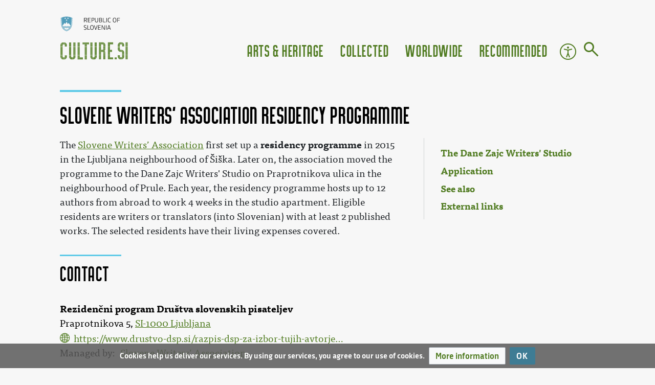

--- FILE ---
content_type: text/html; charset=UTF-8
request_url: https://www.culture.si/en/Slovene_Writers%27_Association_Residency_Programme
body_size: 10407
content:
<!DOCTYPE html>
<html class="client-nojs" lang="en" dir="ltr">
<head>
<meta charset="UTF-8">
<title>Slovene Writers' Association Residency Programme - Culture of Slovenia</title>
<script>document.documentElement.className="client-js";RLCONF={"wgBreakFrames":false,"wgSeparatorTransformTable":["",""],"wgDigitTransformTable":["",""],"wgDefaultDateFormat":"dmy","wgMonthNames":["","January","February","March","April","May","June","July","August","September","October","November","December"],"wgRequestId":"e62abe04777a2a857cd2dce6","wgCanonicalNamespace":"","wgCanonicalSpecialPageName":false,"wgNamespaceNumber":0,"wgPageName":"Slovene_Writers'_Association_Residency_Programme","wgTitle":"Slovene Writers' Association Residency Programme","wgCurRevisionId":339924,"wgRevisionId":339924,"wgArticleId":15748,"wgIsArticle":true,"wgIsRedirect":false,"wgAction":"view","wgUserName":null,"wgUserGroups":["*"],"wgCategories":["NOT ROBOT","WRITING DONE","INFOBOX DONE","PROOFREAD DONE","FERTIK","NOVERIFY","NODEPO","NO INFOCHECK 2025","Articles maintained by Simon Zlahtic","NO PHOTO","FIX OK","Article","NO LOGO","Literature residencies","Residencies","Literature courses, workshops and residencies"],"wgPageViewLanguage":"en","wgPageContentLanguage":"en","wgPageContentModel":"wikitext","wgRelevantPageName":"Slovene_Writers'_Association_Residency_Programme","wgRelevantArticleId":15748,"wgIsProbablyEditable":false,"wgRelevantPageIsProbablyEditable":false,"wgRestrictionEdit":[],"wgRestrictionMove":[],"wgPageFormsTargetName":null,"wgPageFormsAutocompleteValues":[],"wgPageFormsAutocompleteOnAllChars":true,"wgPageFormsFieldProperties":[],"wgPageFormsCargoFields":[],"wgPageFormsDependentFields":[],"wgPageFormsCalendarValues":[],"wgPageFormsCalendarParams":[],"wgPageFormsCalendarHTML":null,"wgPageFormsGridValues":[],"wgPageFormsGridParams":[],"wgPageFormsContLangYes":null,"wgPageFormsContLangNo":null,"wgPageFormsContLangMonths":[],"wgPageFormsHeightForMinimizingInstances":-1,"wgPageFormsDelayReload":false,"wgPageFormsShowOnSelect":[],"wgPageFormsScriptPath":"/extensions/PageForms","edgValues":null,"wgPageFormsEDSettings":null,"wgAmericanDates":false,"simpleBatchUploadMaxFilesPerBatch":{"*":1000},"wgMediaViewerOnClick":true,"wgMediaViewerEnabledByDefault":true,"wgCiteReferencePreviewsActive":true,"srfFilteredConfig":null};
RLSTATE={"site.styles":"ready","user.styles":"ready","user":"ready","user.options":"loading","skins.chameleon":"ready","zzz.ext.bootstrap.styles":"ready","ext.CookieWarning.styles":"ready","oojs-ui-core.styles":"ready","oojs-ui.styles.indicators":"ready","mediawiki.widgets.styles":"ready","oojs-ui-core.icons":"ready","ext.srf.styles":"ready"};RLPAGEMODULES=["ext.smw.styles","smw.entityexaminer","site","mediawiki.page.ready","mediawiki.toc","ext.CookieWarning","ext.bootstrap.scripts","ext.smw.purge"];</script>
<script>(RLQ=window.RLQ||[]).push(function(){mw.loader.impl(function(){return["user.options@12s5i",function($,jQuery,require,module){mw.user.tokens.set({"patrolToken":"+\\","watchToken":"+\\","csrfToken":"+\\"});
}];});});</script>
<link rel="stylesheet" href="/w/load.php?lang=en&amp;modules=ext.CookieWarning.styles%7Cext.srf.styles%7Cmediawiki.widgets.styles%7Coojs-ui-core.icons%2Cstyles%7Coojs-ui.styles.indicators%7Cskins.chameleon%7Czzz.ext.bootstrap.styles&amp;only=styles&amp;skin=chameleon">
<script async="" src="/w/load.php?lang=en&amp;modules=startup&amp;only=scripts&amp;raw=1&amp;skin=chameleon"></script>
<style>#mw-indicator-mw-helplink {display:none;}</style>
<meta name="ResourceLoaderDynamicStyles" content="">
<link rel="stylesheet" href="/w/load.php?lang=en&amp;modules=site.styles&amp;only=styles&amp;skin=chameleon">
<meta name="generator" content="MediaWiki 1.43.6">
<meta name="robots" content="max-image-preview:standard">
<meta name="format-detection" content="telephone=no">
<meta name="viewport" content="width=device-width, initial-scale=1.0, user-scalable=yes, minimum-scale=0.25, maximum-scale=5.0">
<link rel="alternate" type="application/rdf+xml" title="Slovene Writers&#039; Association Residency Programme" href="/w/index.php?title=Special:ExportRDF&amp;xmlmime=rdf">
<link rel="search" type="application/opensearchdescription+xml" href="/w/rest.php/v1/search" title="Culture.si (en)">
<link rel="EditURI" type="application/rsd+xml" href="https://www.culture.si/w/api.php?action=rsd">
<link rel="alternate" type="application/atom+xml" title="Culture.si Atom feed" href="/w/index.php?title=Special:RecentChanges&amp;feed=atom">
</head>
<body class="site-int anon mediawiki ltr sitedir-ltr mw-hide-empty-elt ns-0 ns-subject page-Slovene_Writers_Association_Residency_Programme rootpage-Slovene_Writers_Association_Residency_Programme layout-fixedhead skin-chameleon action-view skin--responsive">
	<!-- navigation header -->
	<header class="p-navbar collapsible" id="mw-navigation">
				<nav class="skip-to-content"><a href="#content" aria-label="Skip to main content"><span>Skip to main content</span></a></nav>
			<!-- logo and main page link -->
			<div id="p-logo" class="navbar-brand p-logo">
			<a href="/en/Culture_of_Slovenia" title="Visit the main page"><img src="/skins/csi_kameleon/slike/logo_beta_long.svg" alt="Culture.si"></a>
			</div>
		<button type="button" class="navbar-toggler" data-toggle="collapse" aria-label="Toggle navigation" data-target="#i9uouzx7ok"></button>
		<nav class="collapse navbar-collapse i9uouzx7ok" aria-label="main menu" id="i9uouzx7ok">
			<div class="navbar-nav">
			</div>
			<div class="navbar-nav right"><div class="nav-item dropdown"><a class="nav-link dropdown-toggle " href="#"  data-toggle="dropdown"  data-boundary="viewport">Arts &amp; Heritage</a><div class="dropdown-menu"><div class="nav-item"><a class="nav-link "  href="/en/Category:Architecture_%26_Design">Architecture &amp; Design</a></div><div class="nav-item"><a class="nav-link "  href="/en/Category:Film">Film</a></div><div class="nav-item"><a class="nav-link "  href="/en/Category:Literature">Literature</a></div><div class="nav-item"><a class="nav-link "  href="/en/Category:Music">Music</a></div><div class="nav-item"><a class="nav-link "  href="/en/Category:New_media_art">New Media Art</a></div><div class="nav-item"><a class="nav-link "  href="/en/Category:Theatre_%26_Dance">Theatre &amp; Dance</a></div><div class="nav-item"><a class="nav-link "  href="/en/Category:Visual_arts">Visual Arts</a></div><div class="nav-item"><a class="nav-link "  href="/en/Category:Cultural_heritage">Cultural Heritage</a></div></div></div><div class="nav-item dropdown"><a class="nav-link dropdown-toggle " href="#"  data-toggle="dropdown"  data-boundary="viewport">Collected</a><div class="dropdown-menu"><div class="nav-item"><a class="nav-link "  href="/en/Category:Festivals">Festivals</a></div><div class="nav-item"><a class="nav-link "  href="/en/Arts_residencies_(AiR)">Arts residencies (AiR)</a></div><div class="nav-item"><a class="nav-link "  href="/en/Category:Venues">Venues</a></div><div class="nav-item"><a class="nav-link "  href="/en/Latest_images">Images</a></div><div class="nav-item"><a class="nav-link "  href="/en/Category:Culture.si_infographics">Infographics</a></div></div></div><div class="nav-item dropdown"><a class="nav-link dropdown-toggle " href="#"  data-toggle="dropdown"  data-boundary="viewport">Worldwide</a><div class="dropdown-menu"><div class="nav-item"><a class="nav-link "  href="/en/Events_worldwide">Events Worldwide</a></div><div class="nav-item"><a class="nav-link "  href="/en/Slovenia_Worldwide">Slovenia Worldwide</a></div><div class="nav-item"><a class="nav-link "  href="/en/Creative_Europe_in_Slovenia">European Cooperation</a></div><div class="nav-item"><a class="nav-link "  href="/en/Category:Slovenian_language">Slovenian Language</a></div></div></div><div class="nav-item dropdown"><a class="nav-link dropdown-toggle " href="#"  data-toggle="dropdown"  data-boundary="viewport">Recommended</a><div class="dropdown-menu"><div class="nav-item"><a class="nav-link "  href="/en/Tips">Tips</a></div><div class="nav-item"><a class="nav-link "  href="/en/Category:Showcase">Showcase</a></div><div class="nav-item"><a class="nav-link "  href="/en/Category:Overviews">Overviews</a></div></div></div><div class="nav-item"><a class="nav-link icon icon-accessibility"  href="/en/Accessibility">Accessibility</a></div>
				<!-- search form -->
				<div  id="p-search" class="p-search order-first order-cmln-0" role="search"  >
					<form  id="searchform" class="mw-search" action="/w/index.php" >
						<input type="hidden" name="profile" value="default" />
							<input type="hidden" name="title" value="Special:Search" />
							<div class="input-group">
								<input type="search" name="search" placeholder="Search Culture.si" aria-label="Search Culture.si" autocapitalize="sentences" title="Search Culture.si [f]" accesskey="f" id="searchInput" class="form-control">
								<div class="input-group-append">
									<button value="Go" id="searchGoButton" name="go" type="submit" class="search-btn searchGoButton" aria-label="Go to page" title="Go to a page with this exact name if it exists"></button>
								</div>
							</div>
						</form>
					</div>
			</div>
		</nav>
	</header>
	<div class="flex-fill container">
		<div class="row">
			<div class="col">

			</div>
		</div>
		<div class="row">
			<div class="col">
				<!-- start the content area -->
				<main id="content" class="mw-body content"><a id="top" class="top"></a>
					<div id="mw-indicators" class="mw-indicators">
						<div id="mw-indicator-smw-entity-examiner" class="mw-indicator mw-indicator-smw-entity-examiner"><div class="smw-entity-examiner smw-indicator-vertical-bar-loader" data-subject="Slovene_Writers&#039;_Association_Residency_Programme#0##" data-dir="ltr" data-uselang="" title="Running an examiner in the background"></div></div>
					</div>
						<header class="contentHeader">
						<!-- title of the page -->
						<h1 id="firstHeading" class="firstHeading"><span class="mw-page-title-main">Slovene Writers' Association Residency Programme</span></h1>
						<!-- tagline; usually goes something like "From WikiName" primary purpose of this seems to be for printing to identify the source of the content -->
						<div id="siteSub" class="siteSub">From Culture.si</div>
						<!-- subtitle line; used for various things like the subpage hierarchy -->
						<div id="contentSub" class="small contentSub"><div id="mw-content-subtitle"></div></div><div id="jump-to-nav" class="mw-jump jump-to-nav">Jump to:<a href="#mw-navigation">navigation</a>, <a href="#p-search">search</a></div>
					</header>
					<div id="bodyContent" class="bodyContent">
						<!-- body text -->

						<div id="mw-content-text" class="mw-body-content"><div class="mw-content-ltr mw-parser-output" lang="en" dir="ltr"><p><br />
</p><p><br />
</p><p><br />
</p>
<div class="contact-info"><div class="infobox"><div class="contact-info-title">Contact </div><figure class="img logo" id="a-logo"><div style="display: none; border: 1px dashed silver; padding: 4px;">
<p>This logo is missing!
</p><p>If you have it, please <a rel="nofollow" class="external text" href="mailto:culture@ljudmila.org?subject=Missing%20logo%20for%20Slovene_Writers%27_Association_Residency_Programme!">email</a> it to us.
</p>
</div></figure> <div class="text"><div class="ibr ibr-Contact row-">
				<span class="row-value"><b>Rezidenčni program Društva slovenskih pisateljev</b></span></div>
<div class="ibr ibr-Street row-">
				<span class="row-value">Praprotnikova 5, <a href="/en/SI-1000_Ljubljana" title="SI-1000 Ljubljana">SI-1000 Ljubljana</a></span></div><div class="ibr ibr-Town row-">
				<span class="row-value"></span></div><div class="ibr ibr-Website row-">
				<span class="row-value"><a rel="nofollow" class="external free" href="https://www.drustvo-dsp.si/razpis-dsp-za-izbor-tujih-avtorjev-in-prevajalec-za-rezidencno-bivanje-v-ljubljani/">https://www.drustvo-dsp.si/razpis-dsp-za-izbor-tujih-avtorjev-in-prevajalec-za-rezidencno-bivanje-v-ljubljani/</a></span></div><div class="ibr ibr-Managed by row-Managed by">
				<span class="row-label">Managed by</span><span class="row-value"><a href="/en/Slovene_Writers%E2%80%99_Association" title="Slovene Writers’ Association">Slovene Writers’ Association</a></span></div></div><br /><br /><br /></div></div><div id="toc" class="toc" role="navigation" aria-labelledby="mw-toc-heading"><input type="checkbox" role="button" id="toctogglecheckbox" class="toctogglecheckbox" style="display:none" /><div class="toctitle" lang="en" dir="ltr"><h2 id="mw-toc-heading">Contents</h2><span class="toctogglespan"><label class="toctogglelabel" for="toctogglecheckbox"></label></span></div>
<ul>
<li class="toclevel-1 tocsection-1"><a href="#The_Dane_Zajc_Writers&#39;_Studio"><span class="tocnumber">1</span> <span class="toctext">The Dane Zajc Writers' Studio</span></a></li>
<li class="toclevel-1 tocsection-2"><a href="#Application"><span class="tocnumber">2</span> <span class="toctext">Application</span></a></li>
<li class="toclevel-1 tocsection-3"><a href="#See_also"><span class="tocnumber">3</span> <span class="toctext">See also</span></a></li>
<li class="toclevel-1 tocsection-4"><a href="#External_links"><span class="tocnumber">4</span> <span class="toctext">External links</span></a></li>
</ul>
</div>

<p><br />
</p>
<div id="teaser">
<p>The <a href="/en/Slovene_Writers%E2%80%99_Association" title="Slovene Writers’ Association">Slovene Writers’ Association</a> first set up a <a class="mw-selflink selflink">residency programme</a> in 2015 in the Ljubljana neighbourhood of Šiška. Later on, the association moved the programme to the Dane Zajc Writers' Studio on Praprotnikova ulica in the neighbourhood of Prule. Each year, the residency programme hosts up to 12 authors from abroad to work 4 weeks in the studio apartment. Eligible residents are writers or translators (into Slovenian) with at least 2 published works. The selected residents have their living expenses covered.
</p>
</div>
<p><br />
</p><p><br />
</p><p><br />
</p>
<h2><span id="The_Dane_Zajc_Writers.27_Studio"></span><span class="mw-headline" id="The_Dane_Zajc_Writers'_Studio">The Dane Zajc Writers' Studio</span></h2>
<p>The apartment on Praprotnikova ulica (a 10-minute walk from the city centre) measures around 50 square metres, and comprises 2 bedrooms, a kitchen, a bathroom and an enclosed glass balcony. The studio got its name from and holds some traces of the former tenant, the poet <a href="/w/index.php?title=Dane_Zajc&amp;action=edit&amp;redlink=1" class="new" title="Dane Zajc (page does not exist)">Dane Zajc</a>, who lived and worked here for some years at the end of his life.
</p><p><a href="/w/index.php?title=Dane_Zajc&amp;action=edit&amp;redlink=1" class="new" title="Dane Zajc (page does not exist)">Dane Zajc</a> (1929&#8211;2015) is considered to be one of Slovenia's most significant poets of the 20th century and one of Slovenia's central playwright figures. He made his debut in 1958 with a collection of neo-expressionist poetry <i>Požgana trava</i> (Burnt Grass). He published 9 more volumes of poetry, and also made his name as a writer of lyrical drama. 
</p><p><br />
</p>
<h2><span class="mw-headline" id="Application">Application</span></h2>
<p>The open call for the applications is usually published in early autumn. Applications must be submitted in Slovenian, English or Bosnian-Croatian-Montenegrin-Serbian language. The applicants should submit a CV and a short project proposal mentioning the preferred month of the residence.
</p><p><br />
</p>
<h2><span class="mw-headline" id="See_also">See also</span></h2>
<ul><li><a href="/en/Slovene_Writers%E2%80%99_Association" title="Slovene Writers’ Association">Slovene Writers’ Association</a></li></ul>
<h2><span class="mw-headline" id="External_links">External links</span></h2>
<ul><li><a rel="nofollow" class="external text" href="https://www.drustvo-dsp.si/en/open-call-for-stay-in-the-residence-of-slovene-writers-association-the-dane-zajc-writers-studio-for-authorstranslator-who-will-carry-out-their-projects-in-ljubljana-in-2018">Open Call for the 2018 Residence Programme at the Dane Zajc Writers' Studio</a></li>
<li><a rel="nofollow" class="external text" href="http://www.rtvslo.si/news-in-english/a-writers-studio-for-authors-from-around-the-world/385946">The article <i>A writers' studio for authors from around the world</i> on MMC RTVSLO, February 2016</a></li></ul>
<!-- 
NewPP limit report
Cached time: 20260131224647
Cache expiry: 86400
Reduced expiry: false
Complications: [show‐toc]
[SMW] In‐text annotation parser time: 0.002 seconds
CPU time usage: 0.111 seconds
Real time usage: 0.143 seconds
Preprocessor visited node count: 1522/1000000
Post‐expand include size: 14619/2097152 bytes
Template argument size: 0/2097152 bytes
Highest expansion depth: 13/100
Expensive parser function count: 1/100
Unstrip recursion depth: 0/20
Unstrip post‐expand size: 46/5000000 bytes
-->
<!--
Transclusion expansion time report (%,ms,calls,template)
100.00%  102.415      1 -total
 71.18%   72.900      1 Template:Infobox
 25.73%   26.348      1 Template:Teaser
 21.27%   21.788     34 Template:InfoboxRow
 16.00%   16.384      1 Template:EventsForThisPage
 12.04%   12.333      1 Template:EUProjectsForThisPage
 11.97%   12.259      2 Template:InfoboxImageRow
 11.16%   11.430      2 Template:Contact
  3.83%    3.920      3 Template:DataRow
  3.49%    3.579      1 Template:ImageDataRow
-->

<!-- Saved in parser cache with key kultura-en_culture_si-:pcache:idhash:15748-0!canonical and timestamp 20260131224647 and revision id 339924. Rendering was triggered because: page-view
 -->
</div></div><div class="printfooter">
Retrieved from "<a dir="ltr" href="https://www.culture.si/w/index.php?title=Slovene_Writers%27_Association_Residency_Programme&amp;oldid=339924">https://www.culture.si/w/index.php?title=Slovene_Writers%27_Association_Residency_Programme&amp;oldid=339924</a>"</div>

						<!-- end body text -->
						<!-- data blocks which should go somewhere after the body text, but not before the catlinks block-->
						<div id='mw-data-after-content'>
	<div class="mw-cookiewarning-container"><div class="mw-cookiewarning-text"><span>Cookies help us deliver our services. By using our services, you agree to our use of cookies.</span></div><form method="POST"><div class='oo-ui-layout oo-ui-horizontalLayout'><span class='oo-ui-widget oo-ui-widget-enabled oo-ui-buttonElement oo-ui-buttonElement-framed oo-ui-labelElement oo-ui-flaggedElement-progressive oo-ui-buttonWidget'><a role='button' tabindex='0' href='/en/Project:Privacy_policy' rel='nofollow' class='oo-ui-buttonElement-button'><span class='oo-ui-iconElement-icon oo-ui-iconElement-noIcon oo-ui-image-progressive'></span><span class='oo-ui-labelElement-label'>More information</span><span class='oo-ui-indicatorElement-indicator oo-ui-indicatorElement-noIndicator oo-ui-image-progressive'></span></a></span><span class='oo-ui-widget oo-ui-widget-enabled oo-ui-inputWidget oo-ui-buttonElement oo-ui-buttonElement-framed oo-ui-labelElement oo-ui-flaggedElement-primary oo-ui-flaggedElement-progressive oo-ui-buttonInputWidget'><button type='submit' tabindex='0' name='disablecookiewarning' value='OK' class='oo-ui-inputWidget-input oo-ui-buttonElement-button'><span class='oo-ui-iconElement-icon oo-ui-iconElement-noIcon oo-ui-image-invert'></span><span class='oo-ui-labelElement-label'>OK</span><span class='oo-ui-indicatorElement-indicator oo-ui-indicatorElement-noIndicator oo-ui-image-invert'></span></button></span></div></form></div>
</div>

					</div>
					<!-- category links -->
					<div id="catlinks" class="catlinks" data-mw="interface"><div id="mw-normal-catlinks" class="mw-normal-catlinks"><a href="/en/Special:Categories" title="Special:Categories">Categories</a>: <ul><li><a href="/en/Category:Residencies" title="Category:Residencies">Residencies</a></li><li><a href="/en/Category:Literature_courses,_workshops_and_residencies" title="Category:Literature courses, workshops and residencies">Literature courses, workshops and residencies</a></li></ul></div><div id="mw-hidden-catlinks" class="mw-hidden-catlinks mw-hidden-cats-hidden">Hidden categories: <ul><li><a href="/en/Category:NOT_ROBOT" title="Category:NOT ROBOT">NOT ROBOT</a></li><li><a href="/en/Category:WRITING_DONE" title="Category:WRITING DONE">WRITING DONE</a></li><li><a href="/en/Category:INFOBOX_DONE" title="Category:INFOBOX DONE">INFOBOX DONE</a></li><li><a href="/en/Category:PROOFREAD_DONE" title="Category:PROOFREAD DONE">PROOFREAD DONE</a></li><li><a href="/en/Category:FERTIK" title="Category:FERTIK">FERTIK</a></li><li><a href="/en/Category:NOVERIFY" title="Category:NOVERIFY">NOVERIFY</a></li><li><a href="/en/Category:NODEPO" title="Category:NODEPO">NODEPO</a></li><li><a href="/en/Category:NO_INFOCHECK_2025" title="Category:NO INFOCHECK 2025">NO INFOCHECK 2025</a></li><li><a href="/en/Category:Articles_maintained_by_Simon_Zlahtic" title="Category:Articles maintained by Simon Zlahtic">Articles maintained by Simon Zlahtic</a></li><li><a href="/en/Category:NO_PHOTO" title="Category:NO PHOTO">NO PHOTO</a></li><li><a href="/en/Category:FIX_OK" title="Category:FIX OK">FIX OK</a></li><li><a href="/en/Category:Article" title="Category:Article">Article</a></li><li><a href="/en/Category:NO_LOGO" title="Category:NO LOGO">NO LOGO</a></li><li><a href="/en/Category:Literature_residencies" title="Category:Literature residencies">Literature residencies</a></li></ul></div></div>
				</main>
			</div>
		</div>
	</div>
	<footer class="page-footer mt-4 container-fluid" id="page-footer" aria-label="page footer">
		<div class="row">
			<div class="col">
				<div class="container">
					<div class="row">
						<div class="col-12 col-md-8 col-xl-8 col">
							<div class="row">
								<div class="footer-nav col"><div class="nav-item dropdown"><a class="nav-link dropdown-toggle " href="#"  data-toggle="dropdown"  data-boundary="viewport">Arts &amp; Heritage</a><div class="dropdown-menu"><div class="nav-item"><a class="nav-link "  href="/en/Category:Architecture_%26_Design">Architecture &amp; Design</a></div><div class="nav-item"><a class="nav-link "  href="/en/Category:Film">Film</a></div><div class="nav-item"><a class="nav-link "  href="/en/Category:Literature">Literature</a></div><div class="nav-item"><a class="nav-link "  href="/en/Category:Music">Music</a></div><div class="nav-item"><a class="nav-link "  href="/en/Category:New_media_art">New Media Art</a></div><div class="nav-item"><a class="nav-link "  href="/en/Category:Theatre_%26_Dance">Theatre &amp; Dance</a></div><div class="nav-item"><a class="nav-link "  href="/en/Category:Visual_arts">Visual Arts</a></div><div class="nav-item"><a class="nav-link "  href="/en/Category:Cultural_heritage">Cultural Heritage</a></div></div></div><div class="nav-item dropdown"><a class="nav-link dropdown-toggle " href="#"  data-toggle="dropdown"  data-boundary="viewport">Collected</a><div class="dropdown-menu"><div class="nav-item"><a class="nav-link "  href="/en/Category:Festivals">Festivals</a></div><div class="nav-item"><a class="nav-link "  href="/en/Arts_residencies_(AiR)">Arts residencies (AiR)</a></div><div class="nav-item"><a class="nav-link "  href="/en/Category:Venues">Venues</a></div><div class="nav-item"><a class="nav-link "  href="/en/Latest_images">Images</a></div><div class="nav-item"><a class="nav-link "  href="/en/Category:Culture.si_infographics">Infographics</a></div></div></div><div class="nav-item dropdown"><a class="nav-link dropdown-toggle " href="#"  data-toggle="dropdown"  data-boundary="viewport">Worldwide</a><div class="dropdown-menu"><div class="nav-item"><a class="nav-link "  href="/en/Events_worldwide">Events Worldwide</a></div><div class="nav-item"><a class="nav-link "  href="/en/Slovenia_Worldwide">Slovenia Worldwide</a></div><div class="nav-item"><a class="nav-link "  href="/en/Creative_Europe_in_Slovenia">European Cooperation</a></div><div class="nav-item"><a class="nav-link "  href="/en/Category:Slovenian_language">Slovenian Language</a></div></div></div><div class="nav-item dropdown"><a class="nav-link dropdown-toggle " href="#"  data-toggle="dropdown"  data-boundary="viewport">Recommended</a><div class="dropdown-menu"><div class="nav-item"><a class="nav-link "  href="/en/Tips">Tips</a></div><div class="nav-item"><a class="nav-link "  href="/en/Category:Showcase">Showcase</a></div><div class="nav-item"><a class="nav-link "  href="/en/Category:Overviews">Overviews</a></div></div></div>
								</div>
								<div class="col">
								<!-- MW message -->
								<div class="message-GlobalFooterMain"><div class="responsibility"> <p id="page_updated"> Page updated: <time datetime="2025-10-25 08:28:11">25 October 2025 at 08:28:11</time> </p> <p id="responsibility"> Responsible institution: <a class="external" href="https://www.gov.si/en/state-authorities/ministries/ministry-of-culture/"> Ministry of Culture of Republic of Slovenia</a> </p> <p id="contact"><a href="mailto:culture.mk@gov.si?subject=Web%20feedback%20on%20%5BSlovene+Writers%26%2339;+Association+Residency+Programme%5D">Send feedback</a></p> <p id="privacy-policy"> <a href="/en/Site:Privacy_policy">Privacy policy</a> </p> <p id="version">Version: 043.013.091 int</p> <br /> <a href="https://kulturnik.si/" target="_blank"> <div id="footer-kulturnik"> <img src="/w/skins/csi_kameleon/slike/kulturnik_logo.svg" alt="Kulturnik logo" /> <p> Kulturnik.si website features a metasearch engine and cultural news and events from various Slovene digital sources and collections related to arts and culture. </p> </div> </a> </div>
								</div>
								</div>
							</div>
						</div>
						<div class="col-12 col-md-4 col-xl-4 col">
						<!-- MW message -->
						<div class="message-GlobalFooterAbout"><div id="footer-about"> <a href="https://facebook.com/CultureSi" title="Facebook"><i class="icon-fb"></i></a> <a href="https://www.instagram.com/culture_si/" title="Instagram"><i class="icon-insta"></i></a> <p> Culture.si offers information on Slovene cultural producers, venues, festivals and support services, all in one place. You are welcome to navigate through the diverse fields of arts, culture and heritage in order to explore and connect. The portal and its content is owned and funded by the <a href="/en/Ministry_of_Culture" title="Ministry of Culture">Ministry of Culture</a>, co-funded by the <a rel="nofollow" class="external text" href="https://www.gov.si/en/registries/projects/the-recovery-and-resilience-plan/">European Union Recovery and Resilience Plan</a> and developed by <a href="/en/Ljudmila_Art_and_Science_Laboratory" title="Ljudmila Art and Science Laboratory">Ljudmila Art and Science Laboratory</a>. </p> <p class="mw-empty-elt">
</p><p>		<a href="/en/Culture.si" title="Culture.si">About Culture.si</a>
</p><p>		<a href="/en/Slovenia" class="mw-redirect" title="Slovenia">About Slovenia</a>
</p>
	<p class="mw-empty-elt"></p> </div> <h2>Operated by</h2> <div id="footer-logo-mk"><a href="/en/Ljudmila_Art_and_Science_Laboratory" title="Ljudmila Art and Science Laboratory"><img src="/w/skins/csi_kameleon/slike/ljudmila_logo.svg" alt="Ljudmila logo" /></a>
</div> <h2>Financed by</h2> <div id="footer-logo-ljudmila"><a href="/en/Ministry_of_Culture" title="Ministry of Culture"><img src="/w/skins/csi_kameleon/slike/mk_logo.svg" alt="Ministry of culture logo" /></a>
</div> <div id="footer-logo-noo"> <a href="https://www.gov.si/en/registries/projects/the-recovery-and-resilience-plan/" target="_blank"> <img src="/w/skins/csi_kameleon/slike/noo_logo.svg" alt="The Recovery and Resilience Plan logo" /> </a> </div>
 <div id="footer-logo-eu"> <a href="https://next-generation-eu.europa.eu/index_en" target="_blank"> <img src="/w/skins/csi_kameleon/slike/eu_logo.svg" alt="Next Generation EU logo" /> </a> </div>
						</div>
						</div>
					</div>
					<div class="row">
						<div class="col">
							<!-- navigation header -->
							<div class="p-navbar not-collapsible" id="mw-navigation-i9uouzxhmz">
								<div class="navbar-nav">
								<!-- footer icons -->
								<div id="footer-icons" class="footer-icons">
									<!-- poweredby -->
									<div><a href="https://www.mediawiki.org/" class="cdx-button cdx-button--fake-button cdx-button--size-large cdx-button--fake-button--enabled"><img src="/resources/assets/poweredby_mediawiki.svg" alt="Powered by MediaWiki" width="88" height="31" loading="lazy"></a></div>
									<!-- poweredbysmw -->
									<div><a href="https://www.semantic-mediawiki.org/wiki/Semantic_MediaWiki" class="cdx-button cdx-button--fake-button cdx-button--size-large cdx-button--fake-button--enabled"><img src="/extensions/SemanticMediaWiki/res/smw/assets/logo_footer.svg" alt="Powered by Semantic MediaWiki" class="smw-footer" width="88" height="31" loading="lazy"></a></div>
								</div>
								</div>
								<div class="navbar-nav right">
									
									<!-- personal tools -->
									<div class="navbar-tools navbar-nav" >
										<div class="navbar-tool dropdown">
											<a class="navbar-usernotloggedin" href="#" data-toggle="dropdown" data-boundary="viewport" title="You are not logged in.">
											</a>
											<div class="p-personal-tools dropdown-menu">
												<div id="pt-login" class="mw-list-item"><a href="/w/index.php?title=Special:UserLogin&amp;returnto=Slovene+Writers%27+Association+Residency+Programme" title="You are encouraged to log in; however, it is not mandatory [o]" accesskey="o" class="pt-login">Log in</a></div>
											</div>
										</div>
									</div>
								</div>
							</div>
						</div>
					</div>
				</div>
			</div>
		</div>
	</footer><script>(RLQ=window.RLQ||[]).push(function(){mw.config.set({"wgBackendResponseTime":425,"wgPageParseReport":{"smw":{"limitreport-intext-parsertime":0.002},"limitreport":{"cputime":"0.111","walltime":"0.143","ppvisitednodes":{"value":1522,"limit":1000000},"postexpandincludesize":{"value":14619,"limit":2097152},"templateargumentsize":{"value":0,"limit":2097152},"expansiondepth":{"value":13,"limit":100},"expensivefunctioncount":{"value":1,"limit":100},"unstrip-depth":{"value":0,"limit":20},"unstrip-size":{"value":46,"limit":5000000},"timingprofile":["100.00%  102.415      1 -total"," 71.18%   72.900      1 Template:Infobox"," 25.73%   26.348      1 Template:Teaser"," 21.27%   21.788     34 Template:InfoboxRow"," 16.00%   16.384      1 Template:EventsForThisPage"," 12.04%   12.333      1 Template:EUProjectsForThisPage"," 11.97%   12.259      2 Template:InfoboxImageRow"," 11.16%   11.430      2 Template:Contact","  3.83%    3.920      3 Template:DataRow","  3.49%    3.579      1 Template:ImageDataRow"]},"cachereport":{"timestamp":"20260131224647","ttl":86400,"transientcontent":false}}});});</script>
<!-- Matomo -->
<script type="text/javascript">
  var _paq = _paq || [];
  _paq.push(["trackPageView"]);
  _paq.push(["enableLinkTracking"]);

  (function() {
    var u = (("https:" == document.location.protocol) ? "https" : "http") + "://"+"broken.ljudmila.net/piwik//";
    _paq.push(["setTrackerUrl", u+"piwik.php"]);
    _paq.push(["setSiteId", "4"]);
    var d=document, g=d.createElement("script"), s=d.getElementsByTagName("script")[0]; g.type="text/javascript";
    g.defer=true; g.async=true; g.src=u+"piwik.js"; s.parentNode.insertBefore(g,s);
  })();
</script>
<!-- End Matomo Code -->

<!-- Matomo Image Tracker -->
<noscript><img src="http://broken.ljudmila.net/piwik//piwik.php?idsite=4&rec=1" style="border:0" alt="" /></noscript>
<!-- End Matomo -->
</body>
</html>

--- FILE ---
content_type: text/css; charset=utf-8
request_url: https://www.culture.si/w/load.php?lang=en&modules=site.styles&only=styles&skin=chameleon
body_size: 991
content:
#cc-tag #cc-tag-button{display:none}.allpagesredirect{font-style:italic }.wikitable > tr > th.wide,.wikitable > tr > td.wide,.wikitable > * > tr > th.wide,.wikitable > * > tr > td.wide{width:100%}#content a.xss-sort{color:#aaa}#content a.xss-sort.selected{color:#333}.wiki-root{white-space:pre;font-family:monospace;font-weight:bold;background:white;display:block;line-height:150%}span.wiki-tplarg{color:red;background:#fec;font-weight:bold}span.wiki-template{font-weight:bold}span.color-0{color:navy!important;background:navy}span.color-1{background:#ddf!important;color:black!important}span.color-2{background:#dfd!important;color:black!important}span.color-3{background:#fdd!important;color:black!important}span.color-4{background:#ffb!important;color:black!important}span.color-5{background:#fbf!important;color:black!important}span.color-6{background:#bff!important;color:black!important}span.color-7{background:#adf!important;color:black!important}span.color-8{background:#fda!important;color:black!important}span.color-9{background:#daf!important;color:black!important}span.wiki-value{font-weight:normal;margin-left:1em}.wiki-name{font-weight:bold;margin-right:1em;margin-left:1em}.wiki-title{font-weight:bold}#bodyContent .diff ~ .contact-info,#bodyContent .diff ~.balast{position:static;float:right;top:0;padding:0 0;margin:0 0;margin-right:-250px;width:234px;font-family:helvetica,sans;color:#4f4f4f}.billboard,.billboard .billboard-item{width:576px;height:324px;min-height:324px;background:white;border:none;overflow:hidden }.billboard .image-item{background-color:black }.billboard{position:relative }.billboard .billboard-item{position:absolute }.billboard .scrollview{position:absolute }.billboard .billboard-label{position:absolute;left:0;right:0;bottom:0;background:rgba(0,0,0,0.5);color:white;font-size:22px;line-height:110%;padding-left:8px;padding-top:13px;padding-bottom:13px }.billboard .billboard-label a{color:white;display:block }#panel div.portal div.body ul li{overflow:visible }#panel div.portal div.body ul li a{white-space:nowrap }#bodyContent div.billboard-text h1{line-height:28px;font-size:40px;color:#76b82a;display:block;margin-top:-6px;margin-bottom:2px;padding-left:0;padding-right:0;background:none;border:none }#bodyContent div.billboard-text a{color:#76b82a }#bodyContent div.billboard-text p{text-align:left;color:#4F4F4F;font-size:20px;line-height:28px;margin-top:0;padding:0;padding-left:4px }body:not(.ns-0) .noarticletext{display:none!important}#jquery-foot-hovzer{height:1px}#jquery-foot-hovzer:hover{height:auto}#jquery-foot-hovzer-spacer{height:0 !important}#catlinks{border:0;background:transparent}body #pfForm table.formtable input.header{border:none!important;background:none!important;margin-top:0.5em;padding:0!important;margin-bottom:0;&::placeholder{font-weight:bold!important;color:black;font-size:120%;text-decoration:underline}}

--- FILE ---
content_type: image/svg+xml
request_url: https://www.culture.si/skins/csi_kameleon/slike/logo_beta_small.svg
body_size: 17754
content:
<?xml version="1.0" encoding="UTF-8" standalone="no"?>
<!-- Created with Inkscape (http://www.inkscape.org/) -->

<svg
   width="15.636174mm"
   height="14.533005mm"
   viewBox="0 0 15.636174 14.533005"
   version="1.1"
   id="svg30219"
   inkscape:version="1.4.2 (2aeb623e1d, 2025-05-12)"
   sodipodi:docname="logo_beta_small.svg"
   xmlns:inkscape="http://www.inkscape.org/namespaces/inkscape"
   xmlns:sodipodi="http://sodipodi.sourceforge.net/DTD/sodipodi-0.dtd"
   xmlns="http://www.w3.org/2000/svg"
   xmlns:svg="http://www.w3.org/2000/svg"
   xmlns:rdf="http://www.w3.org/1999/02/22-rdf-syntax-ns#"
   xmlns:cc="http://creativecommons.org/ns#"
   xmlns:dc="http://purl.org/dc/elements/1.1/">
  <defs
     id="defs30213">
    <clipPath
       clipPathUnits="userSpaceOnUse"
       id="clipPath746">
      <path
         d="M 0,5865.381 H 1200 V 0 H 0 Z"
         id="path744"
         inkscape:connector-curvature="0" />
    </clipPath>
    <clipPath
       clipPathUnits="userSpaceOnUse"
       id="clipPath746-3">
      <path
         d="M 0,5865.381 H 1200 V 0 H 0 Z"
         id="path744-6"
         inkscape:connector-curvature="0" />
    </clipPath>
  </defs>
  <sodipodi:namedview
     id="base"
     pagecolor="#ffffff"
     bordercolor="#666666"
     borderopacity="1.0"
     inkscape:pageopacity="0.0"
     inkscape:pageshadow="2"
     inkscape:zoom="3.959798"
     inkscape:cx="18.94036"
     inkscape:cy="33.587572"
     inkscape:document-units="mm"
     inkscape:current-layer="g4329"
     showgrid="true"
     fit-margin-top="0"
     fit-margin-left="0"
     fit-margin-right="0"
     fit-margin-bottom="0"
     inkscape:window-width="2494"
     inkscape:window-height="1371"
     inkscape:window-x="0"
     inkscape:window-y="0"
     inkscape:window-maximized="1"
     inkscape:showpageshadow="2"
     inkscape:pagecheckerboard="0"
     inkscape:deskcolor="#d1d1d1">
    <inkscape:grid
       type="xygrid"
       id="grid31831"
       originx="-27.61465"
       originy="-238.4591"
       spacingy="1"
       spacingx="1"
       units="mm"
       visible="true" />
  </sodipodi:namedview>
  <metadata
     id="metadata30216">
    <rdf:RDF>
      <cc:Work
         rdf:about="">
        <dc:format>image/svg+xml</dc:format>
        <dc:type
           rdf:resource="http://purl.org/dc/dcmitype/StillImage" />
        <dc:title />
      </cc:Work>
    </rdf:RDF>
  </metadata>
  <g
     inkscape:label="Layer 1"
     inkscape:groupmode="layer"
     id="layer1"
     transform="translate(-27.61465,-44.007901)">
    <!--text
       xml:space="preserve"
       style="font-style:normal;font-variant:normal;font-weight:normal;font-stretch:condensed;font-size:7.91068888px;line-height:1.25;font-family:'Mecano NP';-inkscape-font-specification:'Mecano NP, Condensed';font-variant-ligatures:normal;font-variant-caps:normal;font-variant-numeric:normal;font-feature-settings:normal;text-align:start;letter-spacing:0px;word-spacing:0px;writing-mode:lr-tb;text-anchor:start;fill:#779F2E;fill-opacity:1;stroke:none;stroke-width:0.20658723"
       x="63.70385"
       y="74.784225"
       id="text31829"><tspan
         sodipodi:role="line"
         id="tspan31827"
         x="63.70385"
         y="74.784225"
         style="font-style:normal;font-variant:normal;font-weight:normal;font-stretch:condensed;font-size:7.91068888px;font-family:'Mecano NP';-inkscape-font-specification:'Mecano NP, Condensed';font-variant-ligatures:normal;font-variant-caps:normal;font-variant-numeric:normal;font-feature-settings:normal;text-align:start;writing-mode:lr-tb;text-anchor:start;fill:#779F2E;fill-opacity:1;stroke-width:0.20658723">b3ta</tspan></text-->
    <g
       id="g4329">
      <path
         inkscape:connector-curvature="0"
         id="path856-6"
         style="fill:#517c22;fill-opacity:1;fill-rule:nonzero;stroke:none;stroke-width:0.352778"
         d="m 29.737843,44.021526 c -0.107244,0 -0.196497,0.03669 -0.303389,0.03669 v 2.140303 c 0.03563,-0.160514 0.142522,-0.285398 0.285397,-0.37465 0.142875,-0.08925 0.357011,-0.124884 0.463903,-0.107245 v -1.695097 z" />
      <path
         inkscape:connector-curvature="0"
         id="path860-5"
         style="fill:#517c22;fill-opacity:1;fill-rule:nonzero;stroke:none;stroke-width:0.352778"
         d="m 30.344691,44.021526 v 1.695097 c 0.106892,-0.01764 0.320675,0.01799 0.463197,0.107245 0.143228,0.08925 0.25012,0.214136 0.28575,0.37465 v -2.140303 c -0.10795,0 -0.19685,-0.03669 -0.303389,-0.03669 z" />
      <path
         inkscape:connector-curvature="0"
         id="path864-4"
         style="fill:#517c22;fill-opacity:1;fill-rule:nonzero;stroke:none;stroke-width:0.352778"
         d="m 28.863659,44.218587 c -0.160161,0.07091 -0.214136,0.106892 -0.339372,0.178153 v 3.139369 h 0.749653 v -3.460044 c -0.124884,0.03563 -0.267759,0.07126 -0.410281,0.142522" />
      <path
         inkscape:connector-curvature="0"
         id="path868-6"
         style="fill:#517c22;fill-opacity:1;fill-rule:nonzero;stroke:none;stroke-width:0.352778"
         d="m 31.253694,44.075959 v 3.460397 h 0.749653 v -3.139722 c -0.124884,-0.07126 -0.178506,-0.107597 -0.33902,-0.178153 -0.142875,-0.07126 -0.285397,-0.106539 -0.410633,-0.142522" />
      <path
         inkscape:connector-curvature="0"
         id="path872-6"
         style="fill:#517c22;fill-opacity:1;fill-rule:nonzero;stroke:none;stroke-width:0.352778"
         d="m 27.614791,46.145107 v 1.391003 h 0.7493 v -3.032125 c -0.250119,0.195439 -0.7493,0.909814 -0.7493,1.641122" />
      <path
         inkscape:connector-curvature="0"
         id="path876-3"
         style="fill:#517c22;fill-opacity:1;fill-rule:nonzero;stroke:none;stroke-width:0.352778"
         d="m 32.164037,44.503843 v 3.032478 h 0.748947 v -1.391356 c 0,-0.731308 -0.49918,-1.44533 -0.748947,-1.641122" />
      <path
         inkscape:connector-curvature="0"
         id="path880-4"
         style="fill:#517c22;fill-opacity:1;fill-rule:nonzero;stroke:none;stroke-width:0.352778"
         d="m 30.183789,58.50711 v -1.694039 c -0.107244,0.01729 -0.321028,-0.01834 -0.463903,-0.106892 -0.142522,-0.0896 -0.250119,-0.215194 -0.285397,-0.375355 v 2.140655 c 0.106892,0 0.196144,0.03563 0.303036,0.03563 z" />
      <path
         inkscape:connector-curvature="0"
         id="path884-2"
         style="fill:#517c22;fill-opacity:1;fill-rule:nonzero;stroke:none;stroke-width:0.352778"
         d="m 30.79032,58.50711 c 0.106539,0 0.195792,-0.03563 0.303389,-0.03563 v -2.140655 c -0.03563,0.160161 -0.142875,0.28575 -0.28575,0.375355 -0.142522,0.08855 -0.356306,0.124178 -0.463197,0.106892 v 1.694039 z" />
      <path
         inkscape:connector-curvature="0"
         id="path888-4"
         style="fill:#517c22;fill-opacity:1;fill-rule:nonzero;stroke:none;stroke-width:0.352778"
         d="m 29.27394,58.453735 v -3.443111 h -0.7493 v 3.122436 c 0.124531,0.07126 0.178858,0.106892 0.339019,0.178506 0.142523,0.07091 0.285398,0.106186 0.410281,0.142169" />
      <path
         inkscape:connector-curvature="0"
         id="path892-4"
         style="fill:#517c22;fill-opacity:1;fill-rule:nonzero;stroke:none;stroke-width:0.352778"
         d="m 31.664151,58.311459 c 0.160514,-0.07161 0.214136,-0.107244 0.339372,-0.178506 V 55.01087 h -0.750005 v 3.442758 c 0.125589,-0.03563 0.267758,-0.07126 0.410633,-0.142169" />
      <path
         inkscape:connector-curvature="0"
         id="path896-3"
         style="fill:#517c22;fill-opacity:1;fill-rule:nonzero;stroke:none;stroke-width:0.352778"
         d="m 28.364091,58.025145 v -3.014486 h -0.7493 v 1.374069 c 0,0.731309 0.499533,1.444625 0.7493,1.640417" />
      <path
         inkscape:connector-curvature="0"
         id="path900-7"
         style="fill:#517c22;fill-opacity:1;fill-rule:nonzero;stroke:none;stroke-width:0.352778"
         d="m 32.913019,56.384587 v -1.374069 h -0.748947 v 3.014486 c 0.249766,-0.195439 0.748947,-0.909109 0.748947,-1.640417" />
      <path
         inkscape:connector-curvature="0"
         id="path902-8"
         style="fill:#517c22;fill-opacity:1;fill-rule:nonzero;stroke:none;stroke-width:0.352778"
         d="m 28.524816,54.850145 h 0.7493 v -7.152922 h -0.7493 z" />
      <path
         inkscape:connector-curvature="0"
         id="path904-6"
         style="fill:#517c22;fill-opacity:1;fill-rule:nonzero;stroke:none;stroke-width:0.352778"
         d="m 27.61465,54.850145 h 0.7493 v -7.152922 h -0.7493 z" />
      <path
         inkscape:connector-curvature="0"
         id="path988-7"
         style="fill:#517c22;fill-opacity:1;fill-rule:nonzero;stroke:none;stroke-width:0.352778"
         d="m 41.59171,58.492956 h 0.7493 v -3.496734 h -0.7493 z" />
      <path
         inkscape:connector-curvature="0"
         id="path990-1"
         style="fill:#517c22;fill-opacity:1;fill-rule:nonzero;stroke:none;stroke-width:0.352778"
         d="m 42.501877,58.492956 h 0.748947 v -3.496734 h -0.748947 z" />
      <path
         inkscape:connector-curvature="0"
         id="path992-1"
         style="fill:#517c22;fill-opacity:1;fill-rule:nonzero;stroke:none;stroke-width:0.352778"
         d="m 41.59171,47.522273 h 0.7493 v -3.514372 h -0.7493 z" />
      <path
         inkscape:connector-curvature="0"
         id="path994-5"
         style="fill:#517c22;fill-opacity:1;fill-rule:nonzero;stroke:none;stroke-width:0.352778"
         d="m 42.501877,47.522273 h 0.748947 v -3.514372 h -0.748947 z" />
      <path
         inkscape:connector-curvature="0"
         id="path996-9"
         style="fill:#517c22;fill-opacity:1;fill-rule:nonzero;stroke:none;stroke-width:0.352778"
         d="m 42.501877,54.835709 h 0.748947 v -7.152922 h -0.748947 z" />
      <path
         inkscape:connector-curvature="0"
         id="path998-7"
         style="fill:#517c22;fill-opacity:1;fill-rule:nonzero;stroke:none;stroke-width:0.352778"
         d="m 41.59171,54.835709 h 0.7493 v -7.152922 h -0.7493 z" />
      <path
         inkscape:connector-curvature="0"
         id="path1002-6"
         style="fill:#517c22;fill-opacity:1;fill-rule:nonzero;stroke:none;stroke-width:0.352778"
         d="M 37.542527,52.106443 V 50.412051 C 37.43493,50.430401 37.221146,50.394411 37.078624,50.30516 36.936102,50.21591 36.82921,50.091024 36.79358,49.930862 v 2.13995 c 0.106891,0 0.196144,0.03563 0.303036,0.03563 z" />
      <path
         inkscape:connector-curvature="0"
         id="path1006-3"
         style="fill:#517c22;fill-opacity:1;fill-rule:nonzero;stroke:none;stroke-width:0.352778"
         d="m 36.632677,52.052715 v -3.513314 h -0.749653 v 3.192639 c 0.125236,0.07161 0.178859,0.107597 0.33902,0.178858 0.142875,0.07056 0.28575,0.106186 0.410633,0.141817" />
      <path
         inkscape:connector-curvature="0"
         id="path1010-5"
         style="fill:#517c22;fill-opacity:1;fill-rule:nonzero;stroke:none;stroke-width:0.352778"
         d="m 35.722828,51.625184 v -3.085747 h -0.7493 v 1.444625 c 0,0.731308 0.500239,1.444978 0.7493,1.641122" />
      <path
         inkscape:connector-curvature="0"
         id="path1012-6"
         style="fill:#517c22;fill-opacity:1;fill-rule:nonzero;stroke:none;stroke-width:0.352778"
         d="m 34.973599,48.378817 h 0.7493 v -0.696383 h -0.7493 z" />
      <path
         inkscape:connector-curvature="0"
         id="path1014-3"
         style="fill:#517c22;fill-opacity:1;fill-rule:nonzero;stroke:none;stroke-width:0.352778"
         d="m 35.88306,48.378817 h 0.749653 V 47.682434 H 35.88306 Z" />
      <path
         inkscape:connector-curvature="0"
         id="path1016-9"
         style="fill:#517c22;fill-opacity:1;fill-rule:nonzero;stroke:none;stroke-width:0.352778"
         d="m 38.612149,54.835709 h 0.749653 v -0.713317 h -0.749653 z" />
      <path
         inkscape:connector-curvature="0"
         id="path1018-4"
         style="fill:#517c22;fill-opacity:1;fill-rule:nonzero;stroke:none;stroke-width:0.352778"
         d="m 39.522668,54.835709 h 0.7493 v -0.713317 h -0.7493 z" />
      <path
         inkscape:connector-curvature="0"
         id="path1022-1"
         style="fill:#517c22;fill-opacity:1;fill-rule:nonzero;stroke:none;stroke-width:0.352778"
         d="M 37.542527,58.492956 V 56.798212 C 37.43493,56.81585 37.221146,56.780573 37.078624,56.69132 36.936102,56.602067 36.82921,56.476831 36.79358,56.316317 v 2.141361 c 0.106891,0 0.196144,0.03528 0.303036,0.03528 z" />
      <path
         inkscape:connector-curvature="0"
         id="path1026-9"
         style="fill:#517c22;fill-opacity:1;fill-rule:nonzero;stroke:none;stroke-width:0.352778"
         d="m 38.148881,58.492956 c 0.107597,0 0.196144,-0.03528 0.303742,-0.03528 v -2.141361 c -0.03634,0.160514 -0.142875,0.28575 -0.28575,0.375003 -0.142875,0.08925 -0.357011,0.12453 -0.464256,0.106892 v 1.694744 z" />
      <path
         inkscape:connector-curvature="0"
         id="path1030-9"
         style="fill:#517c22;fill-opacity:1;fill-rule:nonzero;stroke:none;stroke-width:0.352778"
         d="m 36.632677,58.438875 v -3.442758 h -0.749653 v 3.122789 c 0.125236,0.07055 0.178859,0.106186 0.33902,0.1778 0.142875,0.07161 0.28575,0.106891 0.410633,0.142169" />
      <path
         inkscape:connector-curvature="0"
         id="path1034-8"
         style="fill:#517c22;fill-opacity:1;fill-rule:nonzero;stroke:none;stroke-width:0.352778"
         d="m 39.023241,58.2966 c 0.160514,-0.07161 0.213783,-0.107244 0.338667,-0.1778 v -3.122436 h -0.749653 v 3.442405 c 0.125236,-0.03493 0.268464,-0.07055 0.410986,-0.142169" />
      <path
         inkscape:connector-curvature="0"
         id="path1038-5"
         style="fill:#517c22;fill-opacity:1;fill-rule:nonzero;stroke:none;stroke-width:0.352778"
         d="m 35.722828,58.011344 v -3.015192 h -0.7493 v 1.373717 c 0,0.731661 0.500239,1.444978 0.7493,1.641475" />
      <path
         inkscape:connector-curvature="0"
         id="path1042-9"
         style="fill:#517c22;fill-opacity:1;fill-rule:nonzero;stroke:none;stroke-width:0.352778"
         d="m 40.271898,56.369763 v -1.373717 h -0.7493 v 3.015192 c 0.250119,-0.196144 0.7493,-0.909814 0.7493,-1.641475" />
      <path
         inkscape:connector-curvature="0"
         id="path1046-3"
         style="fill:#517c22;fill-opacity:1;fill-rule:nonzero;stroke:none;stroke-width:0.352778"
         d="m 37.703076,44.008077 v 1.694744 c 0.107244,-0.01834 0.320675,0.01834 0.463903,0.106892 0.142522,0.08961 0.249766,0.214489 0.285397,0.37465 v -2.13995 c -0.107597,0 -0.196144,-0.03634 -0.303389,-0.03634 z" />
      <path
         inkscape:connector-curvature="0"
         id="path1050-5"
         style="fill:#517c22;fill-opacity:1;fill-rule:nonzero;stroke:none;stroke-width:0.352778"
         d="m 38.612219,44.061452 v 3.461103 h 0.749653 v -3.139722 c -0.124884,-0.07161 -0.178153,-0.107245 -0.338667,-0.178506 -0.142522,-0.07091 -0.28575,-0.107244 -0.410986,-0.142875" />
      <path
         inkscape:connector-curvature="0"
         id="path1054-1"
         style="fill:#517c22;fill-opacity:1;fill-rule:nonzero;stroke:none;stroke-width:0.352778"
         d="m 39.522774,44.489689 v 3.03283 h 0.7493 v -1.391355 c 0,-0.731308 -0.499533,-1.445331 -0.7493,-1.641475" />
      <path
         inkscape:connector-curvature="0"
         id="path1058-5"
         style="fill:#517c22;fill-opacity:1;fill-rule:nonzero;stroke:none;stroke-width:0.352778"
         d="m 37.096757,44.008077 c -0.10795,0 -0.196144,0.03634 -0.303036,0.03634 v 2.13995 c 0.03528,-0.160161 0.142522,-0.285044 0.284692,-0.37465 0.142875,-0.08855 0.357011,-0.125236 0.464255,-0.106892 v -1.694744 z" />
      <path
         inkscape:connector-curvature="0"
         id="path1062-8"
         style="fill:#517c22;fill-opacity:1;fill-rule:nonzero;stroke:none;stroke-width:0.352778"
         d="m 37.703076,50.412158 v 1.694392 c 0.107244,-0.01799 0.320675,0.01799 0.463903,0.106891 0.142522,0.0889 0.249766,0.214489 0.285397,0.37465 v -2.139597 c -0.107597,0 -0.196144,-0.03634 -0.303389,-0.03634 z" />
      <path
         inkscape:connector-curvature="0"
         id="path1066-8"
         style="fill:#517c22;fill-opacity:1;fill-rule:nonzero;stroke:none;stroke-width:0.352778"
         d="m 36.222185,44.204433 c -0.160514,0.07126 -0.213783,0.106892 -0.339019,0.178506 v 3.139369 h 0.749652 v -3.46075 c -0.124883,0.03528 -0.267405,0.07197 -0.410633,0.142875" />
      <path
         inkscape:connector-curvature="0"
         id="path1070-0"
         style="fill:#517c22;fill-opacity:1;fill-rule:nonzero;stroke:none;stroke-width:0.352778"
         d="m 38.612219,50.465886 v 3.513667 h 0.749653 v -3.192286 c -0.124884,-0.07197 -0.178153,-0.107598 -0.338667,-0.178859 -0.142522,-0.07161 -0.28575,-0.106891 -0.410986,-0.142522" />
      <path
         inkscape:connector-curvature="0"
         id="path1074-0"
         style="fill:#517c22;fill-opacity:1;fill-rule:nonzero;stroke:none;stroke-width:0.352778"
         d="m 34.973528,46.13127 v 1.391003 h 0.7493 v -3.032478 c -0.249414,0.195792 -0.7493,0.910167 -0.7493,1.641475" />
      <path
         inkscape:connector-curvature="0"
         id="path1078-4"
         style="fill:#517c22;fill-opacity:1;fill-rule:nonzero;stroke:none;stroke-width:0.352778"
         d="m 39.522774,50.89377 v 3.085394 h 0.7493 v -1.444272 c 0,-0.731308 -0.499533,-1.443919 -0.7493,-1.641122" />
      <path
         inkscape:connector-curvature="0"
         id="path988-7-6"
         style="fill:#517c22;fill-opacity:1;fill-rule:nonzero;stroke:none;stroke-width:0.216988"
         d="m 33.139732,58.540906 h 0.7493 v -1.322917 h -0.7493 z" />
      <path
         inkscape:connector-curvature="0"
         id="path990-1-7"
         style="fill:#517c22;fill-opacity:1;fill-rule:nonzero;stroke:none;stroke-width:0.216988"
         d="m 34.049899,58.540906 h 0.748947 v -1.322917 h -0.748947 z" />
    </g>
  </g>
</svg>


--- FILE ---
content_type: text/javascript
request_url: https://www.culture.si/w/skins/csi_kameleon/accesibility.js?aaf
body_size: 522
content:

// Upostevaj accessibility nastavitev

var accContrasts = [null,'svetel','temen'];

function accClear() {
    document.body.classList.remove('kontrast-svetel', 'kontrast-temen');
}

function accConfigure() {
    var accContrast =  +localStorage.accContrast || 0;
    console.log('accContrast',accContrast);
    if(accContrast>0) {
	var c = accContrasts[accContrast];
	$('body').addClass('kontrast-'+c);
    }
    else accClear();
}

function accSet(mode) {
    localStorage.setItem('accContrast',mode);
    accClear();
    accConfigure();
}

function accAdvance() {
    var accContrast =  +localStorage.accContrast || 0;
    accContrast++; if(accContrast>=accContrasts.length) accContrast=0;
    accSet(accContrast);
}

function accessibilityGumbi() {
  var ks = document.getElementById('accessibility-kontrast-svetel');
  if (ks) ks.onclick = function () { accSet(1) }
  var kt = document.getElementById('accessibility-kontrast-temen');
  if (kt) kt.onclick = function () { accSet(2) }
  var kn = document.getElementById('accessibility-kontrast-navaden');
  if (kn) kn.onclick = function () { accSet(0) }
}

function accesibilityInit() {
//    console.log('init accesibility.js');
    accConfigure();
    $('.p-navbar a.icon-accessibility').click( function(e) {
	e.preventDefault();
	accAdvance();
    });
}

console.log('hello accesibility.js');
//accesibilityInit();
runOnDOMLoaded(accesibilityInit);

